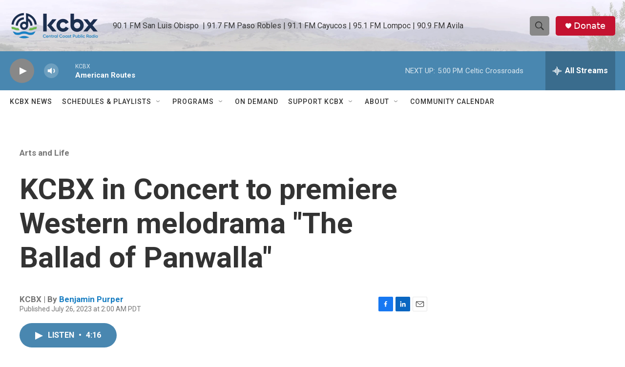

--- FILE ---
content_type: text/html; charset=utf-8
request_url: https://www.google.com/recaptcha/api2/aframe
body_size: 183
content:
<!DOCTYPE HTML><html><head><meta http-equiv="content-type" content="text/html; charset=UTF-8"></head><body><script nonce="DvUwgKdrvzPFYlkKc7cOhg">/** Anti-fraud and anti-abuse applications only. See google.com/recaptcha */ try{var clients={'sodar':'https://pagead2.googlesyndication.com/pagead/sodar?'};window.addEventListener("message",function(a){try{if(a.source===window.parent){var b=JSON.parse(a.data);var c=clients[b['id']];if(c){var d=document.createElement('img');d.src=c+b['params']+'&rc='+(localStorage.getItem("rc::a")?sessionStorage.getItem("rc::b"):"");window.document.body.appendChild(d);sessionStorage.setItem("rc::e",parseInt(sessionStorage.getItem("rc::e")||0)+1);localStorage.setItem("rc::h",'1768692671052');}}}catch(b){}});window.parent.postMessage("_grecaptcha_ready", "*");}catch(b){}</script></body></html>